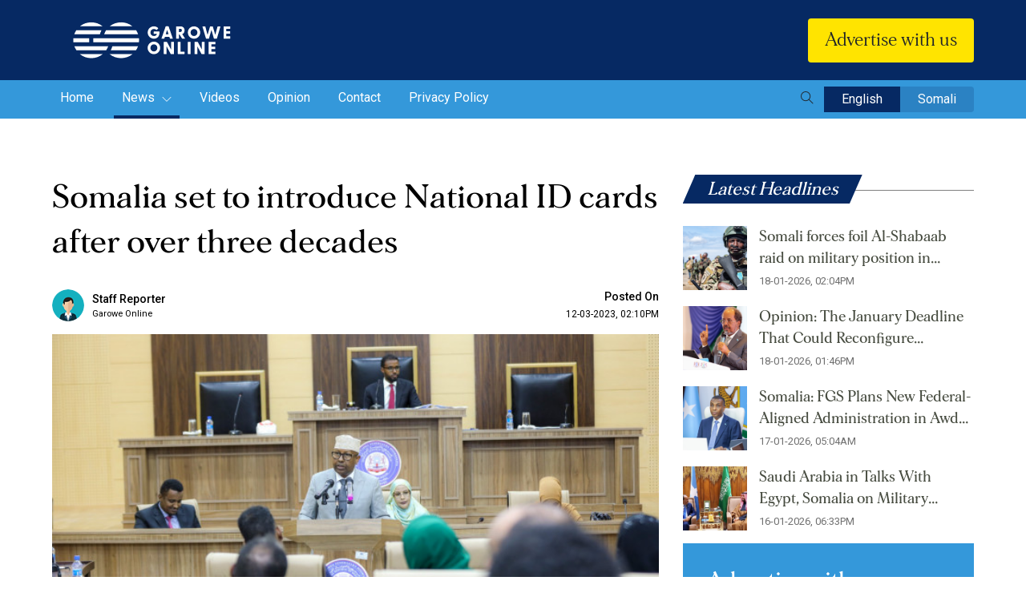

--- FILE ---
content_type: text/html; charset=UTF-8
request_url: https://www.garoweonline.com/en/news/somalia/somalia-set-to-introduce-national-id-cards-after-over-three-decades
body_size: 11717
content:
<!doctype html>
<html lang="en">
<head>

    
    <meta charset="utf-8">
    <meta name="viewport" content="width=device-width, initial-scale=1, shrink-to-fit=no">  
    <meta http-equiv="X-UA-Compatible" content="IE=edge,chrome=1"> 
    
    <meta name="viewport" content="width=device-width, initial-scale=1"> <!-- Ensures optimal rendering on mobile devices. -->
    <meta http-equiv="X-UA-Compatible" content="IE=edge" /> <!-- Optimal Internet Explorer compatibility -->
    
    <title>Somalia set to introduce National ID cards after over three decades</title>
    
        <script type="text/javascript" src="https://platform-api.sharethis.com/js/sharethis.js#property=62fcbfcd7db1160019f425cd&product=sticky-share-buttons" async="async"></script>
        <!-- CSRF Token -->
    <meta name="csrf-token" content="6ovslcPyESZ6a3dsIEZ4AGwv4tLat8uDl6uhF8wk">
	<meta content="text/html; charset=UTF-8" name="Content-Type" />
    <meta name="description" content="Somalia set to introduce National ID cards after over three decades"/>
    <meta name="title" content="Somalia set to introduce National ID cards after over three decades">
    <meta name="keywords" content="Somalia">
    <meta name="msapplication-TileColor" content="#da532c">
    <meta name="theme-color" content="#ffffff">

    <meta content="True" name="HandheldFriendly">
	  
	
    <meta property="og:type" content="website">
    <meta property="og:site_name" content="Garowe Online">
    <meta property="og:locale" content="en_US">
    <meta property="og:title" content="Somalia set to introduce National ID cards after over three decades">
    <meta property="og:description" content="">
    <meta property="og:image" content="https://uploads-garowe.s3.amazonaws.com/upload/images/Article/2023/1678631067/main/og.jpg">
    <meta property="og:image:secure_url" content="https://uploads-garowe.s3.amazonaws.com/upload/images/Article/2023/1678631067/main/og.jpg">
    <meta property="og:url" content="">
    <meta property="og:image:width" content="990">
    <meta property="og:image:height" content="460">
    
	
	<!-- <meta name="thumbnail"  content="https://uploads-garowe.s3.amazonaws.com/upload/images/Article/2023/1678631067/main/og.jpg"> -->
	
	<meta name="twitter:card" content="summary_large_image">
    <meta name="twitter:image" content="https://uploads-garowe.s3.amazonaws.com/upload/images/Article/2023/1678631067/main/og.jpg">
	<meta name="twitter:site" content="@GaroweOnline">
	<meta name="twitter:creator" content="@GaroweOnline">
	<meta name="twitter:title" content="Somalia set to introduce National ID cards after over three decades">
	<meta name="twitter:description" content="Somalia set to introduce National ID cards after over three decades">

	<meta property="fb:pages" content="544706998891527" />

        
    

    <!-- Bootstrap CSS --> 
    <link rel="stylesheet" href="https://www.garoweonline.com/assets/css/bootstrap.min.css">
    <!-- Owl Theme Default CSS --> 
    <link rel="stylesheet" href="https://www.garoweonline.com/assets/css/owl.theme.default.min.css">
    <!-- Owl Carousel CSS --> 
    <link rel="stylesheet" href="https://www.garoweonline.com/assets/css/owl.carousel.min.css">
    <!-- Animate CSS --> 
    <link rel="stylesheet" href="https://www.garoweonline.com/assets/css/animate.css"> 
    <!-- Meanmenu CSS -->
    <link rel="stylesheet" href="https://www.garoweonline.com/assets/css/meanmenu.css">
    <!-- Style CSS -->
    <link rel="stylesheet" href="https://www.garoweonline.com/assets/css/style.css">
    <!-- Responsive CSS -->
    <link rel="stylesheet" href="https://www.garoweonline.com/assets/css/responsive.css">
    <!-- Themify Icons CSS -->
    <link rel="stylesheet" href="https://www.garoweonline.com/assets/css/icon_themify.css">
    <!--custom css--->
    <link rel="stylesheet" href="https://www.garoweonline.com/custom/css/frontend.css"> 
    <!-- Title -->
	  <link rel="icon" type="image/png" href="https://www.garoweonline.com/assets/img/favicon-16x16.png" sizes="16x16" />
    <link rel="shortcut icon" href="https://www.garoweonline.com/assets/img/favicon-16x16.png" />

    
    
    <style>
      .social li a{
          cursor: pointer;
      }
      mark {
        background-color: yellow;
        color: black;
	      display:block;
      }
      /* Chrome, Safari, Edge, Opera */
      /* input::-webkit-outer-spin-button,
      input::-webkit-inner-spin-button {
        -webkit-appearance: none;
        margin: 0;
      } */

      /* Firefox */
      input[type=number] {
        -moz-appearance: textfield;
      }
	  
		/*body {
			-youbkit-touch-callout: none;
			-youbkit-user-select: none; 
			-moz-user-select: none;	
			-ms-user-select: none;	
			user-select: none;	
			-webkit-touch-callout: none;
			-webkit-user-select: none;
		}*/
    </style>
    <style>
#hide-search-form{ display:none !important;}

#search-overlay{
  display:none;
  z-index: 999999999;
}
.block {
  position: fixed;
  top: 0;
  right: 0;
  bottom:0 ;
  left: 0;
  overflow: auto;
  text-align: center;
  background: rgba(0, 0, 0, 0.9);
  border: #a0a0a0 solid 1px;
  margin: 0;
}

.block:before {
  content: '';
  display: inline-block;
  height: 100%;
  vertical-align: middle;
  margin-right: 0;
  /* Adjusts for spacing */
  /* For visualization 
  background: #808080; width: 5px;
  */
}

.centered {
  display: inline-block;
  vertical-align: middle;
  width: 50%;
  padding: 10px 15px;
  color: #FFF;
  border: none;
  background: transparent;
}

#search-box {
  position: relative;
  width: 100%;
  margin: 0;
}

#search-form {
  height: 4em;
  border: 1px solid #999;
  -webkit-border-radius: 2px;
  -moz-border-radius: 2px;
  border-radius: 2px;
  background-color: #fff;
  overflow: hidden;
}

#search-text {
  font-size: 14px;
  color: #ddd;
  border-width: 0;
  background: transparent;
}

#search-box input[type="text"] {
  width: 90%;
  padding: 20px;
  color: #333;
  outline: none;
  font-size: 1.4em;
}

#search-button {
  position: absolute;
  top: 0;
  right: 0;
  height: 4.7em;
  width: 100px;
  font-size: 14px;
  color: #fff;
  text-align: center;
  line-height: 42px;
  border-width: 0;
  background-color: #4d90fe;
  -webkit-border-radius: 0 2px 2px 0;
  -moz-border-radius: 0 2px 2px 0;
  border-radius: 0 2px 2px 0;
  cursor: pointer;
}

#close-btn{
  position: fixed;
  top: 1em;
  right: 1em;
}
#close-btn:hover{
  color: #777;
  cursor: pointer;
}
</style>

<!-- Global site tag (gtag.js) - Google Analytics -->
<script async src="https://www.googletagmanager.com/gtag/js?id=UA-72539168-1"></script>
<script>
  window.dataLayer = window.dataLayer || [];
  function gtag(){dataLayer.push(arguments);}
  gtag('js', new Date());
  gtag('config', 'UA-72539168-1');
</script>


    
	<!-- For Aroga -->
	 <script async src="//agorahtag.tech/c/garoweonline.js"></script>
</head>
<body onload="checkCookie()">
    
    <section class="" style="display:none;"> 
    <div class="container">
        <div class="row">
            <div class="col-12">
                 <div id="header_ads" class="header-add" style="width:100%; max-height:300px;">									
                    
				 </div>
            </div>
        </div>
    </div>
</section>
	
<!-- Start Header Area -->
    <header class="header-area">
    
    <div class="middle-header" style="display:none;">
        <div class="container">
            <div class="row align-items-center">
                <div class="col-lg-9 col-md-12 m-pl-0">
                <div class="news-main">
                <h2><span>Latest Headlines</span></h2>
                <div class="breakingNews" id="top-news"> 
                                            <ul>
                                                            <li><a href="https://www.garoweonline.com/en/news/somalia/somali-forces-foil-al-shabaab-raid-on-military-position-in-middle-shabelle-defence-ministry-says">Somali forces foil Al-Shabaab raid on military position in Middle Shabelle, defence ministry says  </a></li>
                                                            <li><a href="https://www.garoweonline.com/en/opinions/opinion-the-january-deadline-that-could-reconfigure-somalia-s-future">Opinion: The January Deadline That Could Reconfigure Somalia’s Future</a></li>
                                                            <li><a href="https://www.garoweonline.com/en/news/somalia/somalia-fgs-plans-new-federal-aligned-administration-in-awdal-region">Somalia: FGS Plans New Federal-Aligned Administration in Awdal Region </a></li>
                                                            <li><a href="https://www.garoweonline.com/en/news/somalia/craft-news-in-somali-saudi-arabia-in-talks-with-egypt-somalia-on-military-coalition">Saudi Arabia in Talks With Egypt, Somalia on Military Coalition</a></li>
                                                            <li><a href="https://www.garoweonline.com/en/news/somalia/federal-government-accused-of-politicizing-somali-unity-amid-rising-tensions-with-regional-states">Federal Government Accused of Politicizing Somali Unity Amid Rising Tensions With Regional States</a></li>
                                                    </ul>
                        <div class="bn-navi">
                            <span><i class="ti ti-angle-left"></i> </span>
                            <span><i class="ti ti-angle-right"></i></span>
                        </div>
                                    </div>
                </div>
                </div>

                <div class="col-lg-3 col-md-12 d-lg-block d-sm-none d-none">
                    <ul class="top-social">
                        <li>
                            <a href="https://www.facebook.com/GaroweOnline/?fref=ts" target="_blank"><i class="ti ti-facebook"></i></a>
                        </li>
                        <!-- <li>
                            <a href="javascript:void(0)" target="_blank"><i class="ti ti-google"></i></a>
                        </li>
                        <li>
                            <a href="javascript:void(0)" target="_blank"><i class="ti ti-instagram"></i></a>
                        </li> -->
                        <li>
                            <a href="https://twitter.com/garoweonline?lang=en" target="_blank"><i class="ti ti-twitter-alt"></i></a>
                        </li>
                       
                        <li>
                            <a href="https://www.youtube.com/user/GaroweOnline" target="_blank"><i class="ti ti-youtube"></i></a>
                        </li>
                    </ul>
                </div>
            </div>
        </div>
    </div>

    <div class="bottom-header">
        <div class="container">
            <div class="row align-items-center">
                <div class="col-lg-3 col-6 text-left">
                    <a class="navbar-brand" href="https://www.garoweonline.com/en">
                        <img src="https://www.garoweonline.com/assets/img/logo.svg" alt="Logo" class="img-fluid">
                    </a>

                </div>
                <div class="col-lg-6 col-12 order-3 order-lg-2 text-right" >
                    <div class="news-search d-none d-lg-block" style="display:none;" >
                        <form method="POST" action="https://www.garoweonline.com/en/search" id="hide-search-form" class="form-inline">
                            <input type="hidden" name="_token" value="6ovslcPyESZ6a3dsIEZ4AGwv4tLat8uDl6uhF8wk">                            <input name="search_key" value="" class="form-control" type="text" placeholder="Search news..." aria-label="Search">
                            <button class="btn search-btn" type="submit"><i class="ti ti-search"></i></button>
                        </form>
                    </div> 
                </div>

                <div class="col-lg-3 col-6 order-2 order-lg-3 text-right">
                    <!-- <button class="btn header-donate-btn"><img src="https://www.garoweonline.com/assets/img/donate-icon.svg"/>Donate Now </button> -->
                    <button class="btn header-donate-btn">Advertise with us </button>
                </div>
            </div>
        </div>
    </div>
</header>

<div class="navbar-area navbar-area-four">
    <!-- Menu For Mobile Device -->
    <div class="mobile-nav">
        
    </div>
    
    <!-- Menu For Desktop Device -->
    <div class="main-nav">
        <nav class="navbar navbar-expand-md">
            <div class="container">
                <div class="collapse navbar-collapse mean-menu justify-content-between">
                    <ul class="navbar-nav">
                             <li class="for-mobile">
                                    <span class="meanmenu-reveal meanclose"></span>
                                    <div class="news-search">
                                        <form method="POST" action="https://www.garoweonline.com/en/search" class="form-inline">
                                            <input type="hidden" name="_token" value="6ovslcPyESZ6a3dsIEZ4AGwv4tLat8uDl6uhF8wk">                                            <input name="search_key" value="" class="form-control" type="text" placeholder="Search news..." aria-label="Search">
                                            <button class="btn search-btn" type="submit"><i class="ti ti-search"></i></button>
                                        </form>
                                    </div>
                             </li>
                                
                        <li class="nav-item">
                            <a href="https://www.garoweonline.com/en" class="nav-link ">
                                Home 
                            </a> 
                        </li>
                                                                                    <li class="nav-item">
                                    <a href="https://www.garoweonline.com/en/news" class="nav-link active ">
                                        News 
                                                                                    <i class="ti ti-angle-down"></i>                                
                                         
                                    </a>  
                                                                            <ul class="dropdown-menu">
                                                                                            <li class="nav-item">
                                                    <a href="https://www.garoweonline.com/en/news/puntland" class="nav-link ">
                                                        Puntland 
                                                    </a> 
                                                </li>   
                                                                                            <li class="nav-item">
                                                    <a href="https://www.garoweonline.com/en/news/somalia" class="nav-link ">
                                                        Somalia 
                                                    </a> 
                                                </li>   
                                                                                            <li class="nav-item">
                                                    <a href="https://www.garoweonline.com/en/news/world" class="nav-link ">
                                                        World 
                                                    </a> 
                                                </li>   
                                                                                            <li class="nav-item">
                                                    <a href="https://www.garoweonline.com/en/news/sports" class="nav-link ">
                                                        Sports 
                                                    </a> 
                                                </li>   
                                                                                            <li class="nav-item">
                                                    <a href="https://www.garoweonline.com/en/news/press-releases" class="nav-link ">
                                                        Press Releases 
                                                    </a> 
                                                </li>   
                                                                                            <li class="nav-item">
                                                    <a href="https://www.garoweonline.com/en/news/somaliland" class="nav-link ">
                                                        Somaliland 
                                                    </a> 
                                                </li>   
                                                                         
                                        </ul>
                                                                  
                                </li>
                                                            <li class="nav-item">
                                    <a href="https://www.garoweonline.com/en/videos" class="nav-link  ">
                                        Videos 
                                         
                                    </a>  
                                                                  
                                </li>
                                                            <li class="nav-item">
                                    <a href="https://www.garoweonline.com/en/opinions" class="nav-link  ">
                                        Opinion 
                                         
                                    </a>  
                                                                  
                                </li>
                                                                            <li class="nav-item">
                            <a href="https://www.garoweonline.com/en/contact" class="nav-link ">Contact </a>
                        </li>
                        <li class="nav-item">
                            <a href="https://www.garoweonline.com/en/privacy-policy" class="nav-link ">Privacy Policy </a>
                        </li>
                    </ul>
                    <div class="language">
                        <button class="btn search-btn" type="submit" id="search-btn"><i class="ti ti-search"></i></button>
                        <a href="https://www.garoweonline.com/lang/en" class="active">English</a>
                        <a href="https://www.garoweonline.com/lang/so" class="">Somali</a>
                        
                    </div>
                </div>
            </div>
        </nav>
    </div>              
</div>
<div id="search-overlay" class="block" style="display:none;">
  <div class="centered" style="width: 85%;">
    <div id='search-box'>
      <i id="close-btn" class="fa fa-times fa-2x ti ti-close" style="font-size:35px;"></i>
      <div class="news-search">
        <form method="POST" action="https://www.garoweonline.com/en/search" class="form-inline">
            <input type="hidden" name="_token" value="6ovslcPyESZ6a3dsIEZ4AGwv4tLat8uDl6uhF8wk">            <input name="search_key" value="" class="form-control col-sm-8" type="text" placeholder="Search news..." aria-label="Search" style="color: #fff;">
            <button class="btn search-btn" type="submit"><i class="ti ti-search"></i></button>
        </form>
    </div> 
      
    </div>
  </div>
</div>
<script src="https://www.garoweonline.com/assets/js/jquery-3.5.1.slim.min.js"></script>
<script type="text/javascript">  
// jQuery(document).ready(function($){
//         jQuery("#radio-one").click(function(){
//         window.location.href = "https://www.garoweonline.com/lang/en";
//     });
//     jQuery("#radio-two").click(function(){
//         window.location.href = "https://www.garoweonline.com/lang/so";
//     }); 
// }); 
jQuery(document).ready(function () {
    jQuery('#close-btn').click(function () {
        jQuery('#search-overlay').fadeOut();
        jQuery('#search-btn').show();
  });
  jQuery('#search-btn').click(function () {
    jQuery(this).hide();
    jQuery('#search-overlay').fadeIn();
  });
});
</script> 
<!-- End Header Area -->
    

<style>
	video{
		width:100%;
		height:auto;
	}
	 
</style>

 
<section class="blog-details-area ptb-70">
			<div class="container">
				<div class="row">
						<div class="col-lg-8 col-md-12">
							<div class="blog-details-desc">
								<div class="d-sm-block d-md-none mb-3">
								<a href="https://www.lycamobile.co.uk/en/somali-digital-campaign-main-page/" target="_blank">
								<img src="https://www.garoweonline.com/assets/img/banner-2.gif" class="img-flid" alt="Image">
								</a>
							</div>
																	
									<div class="article-content" id="article-content">										
											<h3>
																									Somalia set to introduce National ID cards after over three decades
																							</h3>
											<div class="sharethis-sticky-share-buttons"></div>
											<div class="entry-meta">
												<ul>
												<li>
													<div class="author-block">
															<img src="https://www.garoweonline.com/assets/img/author.png" alt="author" class="img-fluid" width="35">
															<span class="name">Staff Reporter <small> Garowe Online</small></span> 
													</div>
												</li>
													<li><span>Posted On</span> <a href="javascript:(0);">12-03-2023, 02:10PM</a></li>
													
												</ul>
											</div>

											



											<div class="detail-image">
												<div class="article-image detail-slider owl-carousel owl-theme">
																											<div class="item"> 
															<img src="https://uploads-garowe.s3.amazonaws.com/upload/images/Article/2023/1678631067/main/thumbnail.jpg" class="img-fluid" alt="Image">
														</div>
														
													
													
												</div> 
												 
																							</div>
																					
												<p><strong>MOGADISHU</strong>, <strong>Somalia</strong> - For the first time in three decades, Somalia is set to start rolling out the issuance of National Identification cards, as the country rolls out massive registration in what would allow authorities to easily identify citizens and masqueraders in a strategy set to clean civil registration.</p>
<p>The country's civil registry collapsed in 1991 after the ouster of Siad Barre, leading to disorder and confusion which has systematically degenerated into chronic instability, affecting economic growth in the process. The country has suffered internal problems with the identification of persons being the elephant in the room.</p>
<p>As a strategy to cure these problems, Senate has passed legislation that gives guidelines on civil registration in the country, which would end the state of uncertainty. The Bill will become law once signed by President Hassan Sheikh Mohamud, who has insisted on the need to bring order to the country.</p>
<p>During voting on Saturday, the 54-member chamber endorsed the Bill following its earlier passage by the Lower House on March 1. Security has been a major concern for the people of Somalia and the lack of a national identity program, parliament says, is the main reason behind lapses that are frequently detected.</p>
<p>Interior Minister Ahmed Fiqi hailed the passage of the Bill noting it was crucial in ensuring Somalis now acquire IDs. He added the law will also resolve the challenge of identity, security, financial transactions, and business registration among other areas which require identification.</p>
<p>With the lack of basic identification processes, terror groups have often seized the opportunity to escalate attacks in the country since it is so difficult to identify offenders. Al-Shabaab militants have been on the frontline impersonating security officers while launching attackers across the country.</p>
<p>Fiqi believes that the registration of all Somalis will reduce cases of insecurity which have been steadily increasing over years. The government of President Hassan Sheikh Mohamud had also pledged to rectify the system failure which it attributes to laxity in departments which are mandated to come up with stringent policy guidelines.</p>
<p><strong>GAROWE ONLINE</strong></p>	
																				</div>
																								
							</div>
							<div class="d-sm-block d-md-none mb-3">
								<a href="https://www.lycamobile.co.uk/en/somali-digital-campaign-main-page/" target="_blank">
								<img src="https://www.garoweonline.com/assets/img/banner-2.gif" class="img-flid" alt="Image">
								</a>
							</div>
							<div class="article-share">
            					<!-- ShareThis BEGIN -->
<div class="sharethis-inline-share-buttons"></div>
<!-- ShareThis END -->	
															
							</div>
							
							<!-- Add section--->
							<div class="detail-add-one d-md-none d-lg-none d-sm-block">
								<div style="height:100px;" id="detail_page_ads3">
								</div>
							</div>
							
						</div>
					<div class="col-lg-4 col-md-12">
						<aside class="widget-area" id="secondary">
							<section class="widget widget-peru-posts-thumb"> 
								<div class="section-title text-left mb-2">
									
									<h2>Latest Headlines</h2>
								</div>
																	<div class="post-wrap">
																					<article class="item">
												<a href="https://www.garoweonline.com/en/news/somalia/somali-forces-foil-al-shabaab-raid-on-military-position-in-middle-shabelle-defence-ministry-says" class="thumb">
												<img src="https://uploads-garowe.s3.amazonaws.com/upload/images/Article/2026/1768745326/main/thumbnail.jpg" class="img-fluid" alt="Image">
												</a>
												<div class="info">										
													<h4 class="title usmall">
														<a href="https://www.garoweonline.com/en/news/somalia/somali-forces-foil-al-shabaab-raid-on-military-position-in-middle-shabelle-defence-ministry-says">
															Somali forces foil Al-Shabaab raid on military position in Middle Shabelle, defence ministry says  
														</a>
													</h4>
													<time datetime="2020-06-30">18-01-2026, 02:04PM</time>
												</div>
			
												<div class="clear"></div>
											</article>
																					<article class="item">
												<a href="https://www.garoweonline.com/en/opinions/opinion-the-january-deadline-that-could-reconfigure-somalia-s-future" class="thumb">
												<img src="https://uploads-garowe.s3.amazonaws.com/upload/images/Article/2026/1768744291/main/thumbnail.PNG" class="img-fluid" alt="Image">
												</a>
												<div class="info">										
													<h4 class="title usmall">
														<a href="https://www.garoweonline.com/en/opinions/opinion-the-january-deadline-that-could-reconfigure-somalia-s-future">
															Opinion: The January Deadline That Could Reconfigure Somalia’s Future
														</a>
													</h4>
													<time datetime="2020-06-30">18-01-2026, 01:46PM</time>
												</div>
			
												<div class="clear"></div>
											</article>
																					<article class="item">
												<a href="https://www.garoweonline.com/en/news/somalia/somalia-fgs-plans-new-federal-aligned-administration-in-awdal-region" class="thumb">
												<img src="https://uploads-garowe.s3.amazonaws.com/upload/images/Article/2026/1768626486/main/thumbnail.PNG" class="img-fluid" alt="Image">
												</a>
												<div class="info">										
													<h4 class="title usmall">
														<a href="https://www.garoweonline.com/en/news/somalia/somalia-fgs-plans-new-federal-aligned-administration-in-awdal-region">
															Somalia: FGS Plans New Federal-Aligned Administration in Awdal Region 
														</a>
													</h4>
													<time datetime="2020-06-30">17-01-2026, 05:04AM</time>
												</div>
			
												<div class="clear"></div>
											</article>
																					<article class="item">
												<a href="https://www.garoweonline.com/en/news/somalia/craft-news-in-somali-saudi-arabia-in-talks-with-egypt-somalia-on-military-coalition" class="thumb">
												<img src="https://uploads-garowe.s3.amazonaws.com/upload/images/Article/2026/1768588608/main/thumbnail.webp" class="img-fluid" alt="Image">
												</a>
												<div class="info">										
													<h4 class="title usmall">
														<a href="https://www.garoweonline.com/en/news/somalia/craft-news-in-somali-saudi-arabia-in-talks-with-egypt-somalia-on-military-coalition">
															Saudi Arabia in Talks With Egypt, Somalia on Military Coalition
														</a>
													</h4>
													<time datetime="2020-06-30">16-01-2026, 06:33PM</time>
												</div>
			
												<div class="clear"></div>
											</article>
																			</div>
									
																							</section> 
						<section class="sidebar-donation-form donation-area mt-3">
							<div class="d-sm-block d-md-none mt-4">
								<a href="https://www.lycamobile.co.uk/en/somali-digital-campaign-main-page/" target="_blank">
								<img src="https://www.garoweonline.com/assets/img/banner-1.gif" class="img-flid" alt="Image">
								</a>
							</div>
							<div class="d-sm-none d-md-block d-none">
								<form id="donation-form-2" action="https://www.garoweonline.com/en/donate" method="post">
<input type="hidden" name="_token" value="6ovslcPyESZ6a3dsIEZ4AGwv4tLat8uDl6uhF8wk"><div class="donation-form">
        <h2>Advertise with us</h2>
    <p>Advertise with GaroweOnline and expose your brand to a global audience of loyal visitors from across the world</p>
    <div class="donation-radio-ammount" style="display:none;"> 
        <label>
            <input type="radio" class="dr-2" value="50" name="donate_amt" checked>
            <span>$50</span>
        </label>
        <label>
            <input type="radio" class="dr-2" value="25" name="donate_amt">
            <span>$25</span>
        </label>
        <label>
            <input type="radio" class="dr-2" value="10" name="donate_amt">
            <span>$10</span>
        </label>
        <label>
			<input type="radio" class="dr-2" value="5" name="donate_amt">
			<span>$5</span>
		</label>
        <label id="other_label-2">
            <input type="radio" class="dr-2" value="others" name="donate_amt">
            <span>Other</span>
        </label>
    </div>
    <div id="custom_amount_div-2" class="custom-input-field" style="display:none">
        
        <span class="prefix">$</span>
        <input class="only-numeric" name="custom_amount" type="number" min="2" max="100000000" step="1">					 
    </div>
    
    <div class="donation-radio" style="display:none;"> 
        <div class="radio">
            <input id="radio-1-2" class="typer-2" value="onetime" name="donate_type" type="radio" checked>
            <label for="radio-1-2" class="radio-label">ONE TIME</label>
        </div>

        <div class="radio" style="display:none;">
            <input id="radio-2-2" class="typer-2" value="monthly" name="donate_type" type="radio">
            <label  for="radio-2-2" class="radio-label">MONTHLY</label>
        </div>
    </div>
    <button style="display:none;" type="submit"  class="donate-btn">DONATE</button>
    <a href="https://garoweonline.com/en/contact"  class="donate-btn" style="color:#000;"> GET IN TOUCH</a>
</div>
</form>							</div>
						</section>
						<section class="widget widget_video">
                                <div class="section-title text-left mb-4">
                                    <h2>Latest Videos</h2>
                                </div>
																
									<div class="news-video-list">
										
										                                        
											<div class="news-list">
												<div class="news-list-img">
													<a href="https://www.garoweonline.com/en/videos/jubaland-president-ahmed-madobe-sets-conditions-on-election">
														<img src="https://img.youtube.com/vi/BMi-FTw7lNI/default.jpg" alt="Image" class="img-fluid" >
														<img src="https://www.garoweonline.com/assets/img/play-icon.svg" class="play-icon" alt="Image">
													</a>
												</div>
												<div class="news-list-content">
													<a href="https://www.garoweonline.com/en/videos/jubaland-president-ahmed-madobe-sets-conditions-on-election">
														<h3>Jubaland president Ahmed Madobe sets conditions on election</h3>
													</a>
						
														<ul>
															<li>
																<p class="tag">Videos</p>
																<p class="date">29-11-2020</p>
															</li>
															<li class="time"> 
																01:12AM
															</li>
														</ul> 
												</div>
											</div>
										                                        
											<div class="news-list">
												<div class="news-list-img">
													<a href="https://www.garoweonline.com/en/videos/federal-interior-minister-speaks-about-next-eelctions">
														<img src="https://img.youtube.com/vi/q7acxAsKH_Q/default.jpg" alt="Image" class="img-fluid" >
														<img src="https://www.garoweonline.com/assets/img/play-icon.svg" class="play-icon" alt="Image">
													</a>
												</div>
												<div class="news-list-content">
													<a href="https://www.garoweonline.com/en/videos/federal-interior-minister-speaks-about-next-eelctions">
														<h3>Federal Interior minister speaks about next eelctions</h3>
													</a>
						
														<ul>
															<li>
																<p class="tag">Videos</p>
																<p class="date">16-11-2020</p>
															</li>
															<li class="time"> 
																01:31PM
															</li>
														</ul> 
												</div>
											</div>
										                                        
											<div class="news-list">
												<div class="news-list-img">
													<a href="https://www.garoweonline.com/en/videos/somaliland-suspends-engagement-with-un-humanitarian-agencies">
														<img src="https://img.youtube.com/vi/P0qcqaIW9T8/default.jpg" alt="Image" class="img-fluid" >
														<img src="https://www.garoweonline.com/assets/img/play-icon.svg" class="play-icon" alt="Image">
													</a>
												</div>
												<div class="news-list-content">
													<a href="https://www.garoweonline.com/en/videos/somaliland-suspends-engagement-with-un-humanitarian-agencies">
														<h3>Somaliland suspends engagement with UN humanitarian agencies </h3>
													</a>
						
														<ul>
															<li>
																<p class="tag">Videos</p>
																<p class="date">01-11-2020</p>
															</li>
															<li class="time"> 
																05:26PM
															</li>
														</ul> 
												</div>
											</div>
										                                        
											<div class="news-list">
												<div class="news-list-img">
													<a href="https://www.garoweonline.com/en/videos/child-traffickers-arrested-in-somalia">
														<img src="https://img.youtube.com/vi/Jgo35NAufwg/default.jpg" alt="Image" class="img-fluid" >
														<img src="https://www.garoweonline.com/assets/img/play-icon.svg" class="play-icon" alt="Image">
													</a>
												</div>
												<div class="news-list-content">
													<a href="https://www.garoweonline.com/en/videos/child-traffickers-arrested-in-somalia">
														<h3>Child traffickers arrested in Somalia</h3>
													</a>
						
														<ul>
															<li>
																<p class="tag">Videos</p>
																<p class="date">23-10-2020</p>
															</li>
															<li class="time"> 
																10:52PM
															</li>
														</ul> 
												</div>
											</div>
										
									</div>	
																							</section>



							<!-- Add section--->
							<div id="detail_page_ads" class="detail-add-two">					 
							</div>
							<!-- Add section End--->

							       
							
							
							
						</aside>
					</div>
				</div>
			</div>
	</section>
	

	<!-- Add section--->

	<section class="top-news-area pt-2 pb-2">
			<div class="container">
				<div class="row justify-content-center">
					<div class="col-lg-10 "> 
						<div class="detail-add-three" id="detail_page_ads2">							
						</div> 
					</div>
				</div>
			</div>
	</section> 

<!-- Add section End--->
	
	<!---######### Releted Articel SECTION START ###########--->
	<section class="recent-news pt-2 pb-5">
			<div class="container">
				<div class="section-title">
					<h2>Related Articles</h2>
				</div>
									<div class="row">
						<div class="col-lg-8">
							<div class="row"> 
																	
															
									<div class="col-lg-6">
										<div class="single-top-news">
											<div class="top-news-img">
												<a href="https://www.garoweonline.com/en/news/somalia/federal-government-accused-of-politicizing-somali-unity-amid-rising-tensions-with-regional-states">
													<img src="https://uploads-garowe.s3.amazonaws.com/upload/images/Article/2026/1768563344/main/thumbnail.jpeg" alt="Image" class="img-fluid" >
												</a> 
											</div>

											<div class="garowe-news-content">
												<a href="https://www.garoweonline.com/en/news/somalia/federal-government-accused-of-politicizing-somali-unity-amid-rising-tensions-with-regional-states">
													<h3 class="title-2">Federal Government Accused of Politicizing Somali Unity Amid Rising Tensions With Regional States</h3>
												</a>
												<p class="line-4">The inauguration ceremony expected to take place in the city of Laas Canood is set to bring…</p>

												<ul>
													<li>
														<p class="tag">Somalia</p>
														<p class="date">16-01-2026</p>
													</li>
													<li class="time"> 
														11:08AM
													</li>
												</ul>
											</div>
										</div>
									</div> 
																	
															
									<div class="col-lg-6">
										<div class="single-top-news">
											<div class="top-news-img">
												<a href="https://www.garoweonline.com/en/news/somalia/egypt-and-djibouti-back-somalia-s-unity-expand-regional-cooperation-talks-in-cairo">
													<img src="https://uploads-garowe.s3.amazonaws.com/upload/images/Article/2026/1768552165/main/thumbnail.PNG" alt="Image" class="img-fluid" >
												</a> 
											</div>

											<div class="garowe-news-content">
												<a href="https://www.garoweonline.com/en/news/somalia/egypt-and-djibouti-back-somalia-s-unity-expand-regional-cooperation-talks-in-cairo">
													<h3 class="title-2">Egypt and Djibouti back Somalia’s unity, expand regional cooperation talks in Cairo</h3>
												</a>
												<p class="line-4">The ministers further dismissed any link between the Somalia issue and plans related to the displacement of Palestinians, the statement said.</p>

												<ul>
													<li>
														<p class="tag">Somalia</p>
														<p class="date">16-01-2026</p>
													</li>
													<li class="time"> 
														08:14AM
													</li>
												</ul>
											</div>
										</div>
									</div> 
																	
																										</div>
						</div>

						<div class="col-lg-4"> 
							
																																																			
									<div class="news-list">
										<div class="news-list-img">
											<a href="https://www.garoweonline.com/en/news/somalia/us-suspends-immigrant-visas-for-citizens-of-75-countries-including-somalia">
												<img src="https://uploads-garowe.s3.amazonaws.com/upload/images/Article/2026/1768501810/main/thumbnail.PNG" alt="Image" class="img-fluid" >
											</a>
										</div>
										<div class="news-list-content">
											<a href="https://www.garoweonline.com/en/news/somalia/us-suspends-immigrant-visas-for-citizens-of-75-countries-including-somalia">
												<h3 class="line-2">US suspends immigrant visas for citizens of 75 countries, including Somalia</h3>
											</a>
				
												<ul>
													<li>
														<p class="tag">Somalia</p>
														<p class="date">15-01-2026</p>
													</li>
													<li class="time"> 
														06:23PM
													</li>
												</ul>
										</div>
									</div>
																													
									<div class="news-list">
										<div class="news-list-img">
											<a href="https://www.garoweonline.com/en/news/somalia/somali-au-forces-strike-al-shabaab-kill-more-than-30-militants">
												<img src="https://uploads-garowe.s3.amazonaws.com/upload/images/Article/2026/1768500970/main/thumbnail.webp" alt="Image" class="img-fluid" >
											</a>
										</div>
										<div class="news-list-content">
											<a href="https://www.garoweonline.com/en/news/somalia/somali-au-forces-strike-al-shabaab-kill-more-than-30-militants">
												<h3 class="line-2">Somali, AU forces strike al-Shabaab, kill more than 30 militants</h3>
											</a>
				
												<ul>
													<li>
														<p class="tag">Somalia</p>
														<p class="date">15-01-2026</p>
													</li>
													<li class="time"> 
														06:09PM
													</li>
												</ul>
										</div>
									</div>
																													
									<div class="news-list">
										<div class="news-list-img">
											<a href="https://www.garoweonline.com/en/news/somalia/some-somalis-in-u-s-lose-protected-status-deportations-set-to-begin-in-march">
												<img src="https://uploads-garowe.s3.amazonaws.com/upload/images/Article/2026/1768465833/main/thumbnail.jpg" alt="Image" class="img-fluid" >
											</a>
										</div>
										<div class="news-list-content">
											<a href="https://www.garoweonline.com/en/news/somalia/some-somalis-in-u-s-lose-protected-status-deportations-set-to-begin-in-march">
												<h3 class="line-2">Some Somalis in U.S. lose protected status; deportations set to begin in March</h3>
											</a>
				
												<ul>
													<li>
														<p class="tag">Somalia</p>
														<p class="date">15-01-2026</p>
													</li>
													<li class="time"> 
														08:22AM
													</li>
												</ul>
										</div>
									</div>
																													
									<div class="news-list">
										<div class="news-list-img">
											<a href="https://www.garoweonline.com/en/news/somalia/u-s-embassy-denies-issuing-security-warning-over-somali-president-s-las-anod-visit">
												<img src="https://uploads-garowe.s3.amazonaws.com/upload/images/Article/2026/1768397508/main/thumbnail.webp" alt="Image" class="img-fluid" >
											</a>
										</div>
										<div class="news-list-content">
											<a href="https://www.garoweonline.com/en/news/somalia/u-s-embassy-denies-issuing-security-warning-over-somali-president-s-las-anod-visit">
												<h3 class="line-2">U.S. Embassy Denies Issuing Security Warning Over Somali President’s Las Anod Visit</h3>
											</a>
				
												<ul>
													<li>
														<p class="tag">Somalia</p>
														<p class="date">14-01-2026</p>
													</li>
													<li class="time"> 
														01:26PM
													</li>
												</ul>
										</div>
									</div>
															 						 
								
						</div>
					</div>
											</div>
			<div id="abc_quotes" style="display:none"><div>
		</section>

<!---######### Releted Article SECTION END ###########--->

    <!-- Start Footere Area -->



        <footer class="footer-area-four pt-70 pb-70">
			<div class="container">
				<div class="footer-wrap">
                         <img src="https://www.garoweonline.com/assets/img/logo.svg" alt="Logo" class="img-fluid">

					<ul class="social">
                    <li>
                            <a href="https://www.facebook.com/GaroweOnline/?fref=ts" target="_blank"><i class="ti ti-facebook"></i></a>
                        </li>
                        
                        <li>
                            <a href="https://twitter.com/garoweonline?lang=en" target="_blank"><i class="ti ti-twitter-alt"></i></a>
                        </li>
                       
                        <li>
                            <a href="https://www.youtube.com/user/GaroweOnline" target="_blank"><i class="ti ti-youtube"></i></a>
                        </li>
					</ul>

					<ul class="important-links">
                    <li><a href="https://www.garoweonline.com/en">Home</a></li>
                            <li><a href="https://www.garoweonline.com/en/news">News</a></li>
                            <li><a href="https://www.garoweonline.com/en/videos">Videos</a></li>
                            <li><a href="https://www.garoweonline.com/en/gallery">Gallery</a></li>
                            <li><a href="https://www.garoweonline.com/en/opinions">Opinion</a></li>
                            <li><a href="https://www.garoweonline.com/en/about-us">About Us</a></li>
                            <li><a href="https://www.garoweonline.com/en/contact">Contact</a></li>
                            <li><a href="https://www.garoweonline.com/en/privacy-policy">Privacy Policy</a></li>
					</ul>

					<p>Copyright © GAROWONLINE  All Rights Reserved</p>
				</div>
			</div>
	    </footer>


       <!-- Sidebar Modal Area -->
       <div class="sidebar-modal">
            <div class="sidebar-modal-inner"> 

                <form id="donation-form-1" action="https://www.garoweonline.com/en/donate" method="post">
<input type="hidden" name="_token" value="6ovslcPyESZ6a3dsIEZ4AGwv4tLat8uDl6uhF8wk"><div class="donation-form">
        <h2>Advertise with us</h2>
    <p>Advertise with GaroweOnline and expose your brand to a global audience of loyal visitors from across the world</p>
    <div class="donation-radio-ammount" style="display:none;"> 
        <label>
            <input type="radio" class="dr-1" value="50" name="donate_amt" checked>
            <span>$50</span>
        </label>
        <label>
            <input type="radio" class="dr-1" value="25" name="donate_amt">
            <span>$25</span>
        </label>
        <label>
            <input type="radio" class="dr-1" value="10" name="donate_amt">
            <span>$10</span>
        </label>
        <label>
			<input type="radio" class="dr-1" value="5" name="donate_amt">
			<span>$5</span>
		</label>
        <label id="other_label-1">
            <input type="radio" class="dr-1" value="others" name="donate_amt">
            <span>Other</span>
        </label>
    </div>
    <div id="custom_amount_div-1" class="custom-input-field" style="display:none">
        
        <span class="prefix">$</span>
        <input class="only-numeric" name="custom_amount" type="number" min="2" max="100000000" step="1">					 
    </div>
    
    <div class="donation-radio" style="display:none;"> 
        <div class="radio">
            <input id="radio-1-1" class="typer-1" value="onetime" name="donate_type" type="radio" checked>
            <label for="radio-1-1" class="radio-label">ONE TIME</label>
        </div>

        <div class="radio" style="display:none;">
            <input id="radio-2-1" class="typer-1" value="monthly" name="donate_type" type="radio">
            <label  for="radio-2-1" class="radio-label">MONTHLY</label>
        </div>
    </div>
    <button style="display:none;" type="submit"  class="donate-btn">DONATE</button>
    <a href="https://garoweonline.com/en/contact"  class="donate-btn" style="color:#000;"> GET IN TOUCH</a>
</div>
</form>
                <span class="close-btn sidebar-modal-close-btn">
					<i class="ti ti-close"></i>
				</span>
            </div>
        </div>
		<!-- End Sidebar Modal Area -->

<!-- Start Go Top Area -->
<div class="go-top">
    <i class='ti ti-angle-up'></i>
    <i class='ti ti-angle-up'></i>
</div>
<!-- End Go Top Area -->


<!--policy accept--->
<div class="cookies-popup " Style="display:none;">
    <div class="cookie-bar">
        <div class="cookies-content"> 
            <h3>Are you happy to accept cookies?</h3>
            <p>To manage your cookie choices now, including how to opt out where our partners rely on legitimate interests to use your information.
            
            </p>
                <div class="action-option">
                <button id="cookiespopup" type="button" class="btn-1">Yes, I’m happy</button>
                
                </div>
        </div>
    </div>
</div>





    <!-- Jquery-3.5.1.Slim.Min.JS -->
    <script src="https://www.garoweonline.com/assets/js/jquery-3.5.1.slim.min.js"></script>
    <!-- Popper JS -->
    <script src="https://www.garoweonline.com/assets/js/popper.min.js"></script>
    <!-- Bootstrap JS -->
    <script src="https://www.garoweonline.com/assets/js/bootstrap.min.js"></script>
    <!-- Meanmenu JS -->
    <script src="https://www.garoweonline.com/assets/js/jquery.meanmenu.js"></script>
    <!-- Wow JS -->
    <script src="https://www.garoweonline.com/assets/js/wow.min.js"></script>
    <!-- Owl Carousel JS -->
    <script src="https://www.garoweonline.com/assets/js/owl.carousel.js"></script>
    <!-- Form Validator JS -->
    <script src="https://www.garoweonline.com/assets/js/form-validator.min.js"></script>
    <!-- Contact JS -->
    <script src="https://www.garoweonline.com/assets/js/contact-form-script.js"></script>
    <!-- News Ticker JS -->
    <script src="https://www.garoweonline.com/assets/js/newsticker.js"></script>
    <!-- Custom JS -->
    <script src="https://www.garoweonline.com/assets/js/custom.js"></script>
    
    <script src="https://cdn.jsdelivr.net/npm/sharer.js@latest/sharer.min.js"></script>
  	<!--Slider--->
    <script src="https://www.garoweonline.com/assets/js/slick.min.js"></script>
    <link rel="stylesheet" href="https://www.garoweonline.com/assets/css/slick-theme.css">
    <script>

      $('.slider-for').slick({
          slidesToShow: 1,
          slidesToScroll: 1,
          arrows: false,
          fade: true,
          asNavFor: '.slider-nav'
      });
      $('.slider-nav').slick({
          slidesToShow: 5,
          slidesToScroll: 1,
          asNavFor: '.slider-for',
          dots: false,          
          autoplay:false,
          autoplaySpeed:1500,
          arrows:true,
          centerMode: true,
          focusOnSelect: true,
          responsive: [
              {
                breakpoint: 1024,
                settings: {
                  slidesToShow: 5
                }
              },
              {
                breakpoint: 991,
                settings: {
                  slidesToShow: 3
                }
              },
              {
                breakpoint: 480,
                settings: {
                  slidesToShow: 2
                }
              } 
            ]
      });
          

    $(".close-flash-news").click(function(){
      $(".flash-news").hide();
    }); 
  </script>

    <script>
      function setCookie(cname,cvalue,exdays) {
        var d = new Date();
        d.setTime(d.getTime() + (exdays*24*60*60*1000));
        var expires = "expires=" + d.toGMTString();
        document.cookie = cname + "=" + cvalue + ";" + expires + ";path=/";
      }

      function getCookie(cname) {
        var name = cname + "=";
        var decodedCookie = decodeURIComponent(document.cookie);
        var ca = decodedCookie.split(';');
        for(var i = 0; i < ca.length; i++) {
          var c = ca[i];
          while (c.charAt(0) == ' ') {
            c = c.substring(1);
          }
          if (c.indexOf(name) == 0) {
            return c.substring(name.length, c.length);
          }
        }
        return "";
      }

      function checkCookie() {
        var user=getCookie("garewo_cookie_accept");
        if (user == "") {
          if($(".cookies-popup").hasClass( "home_page" )){
            $(".cookies-popup").show();
          }
        }
      }

      $("#cookiespopup").click(function(){
        setCookie("garewo_cookie_accept", "yes", 30);
        $(".cookies-popup").hide();
      }); 

    </script>
    <script> 
      jQuery(document).ready(function($){
          if("en" != "en"){
            if(("en" == 'en') || ("en" == 'so')){
              window.location.href = "https://www.garoweonline.com/lang-re-pre/en";
            }
          }
      }); 
    </script>
    <script type="text/javascript">
		//---------Disable Right Ckick Start-----------
		// $(function() {
			// $(this).bind("contextmenu", function(e) {
                // e.preventDefault();
			// });
			// $('body').bind('cut copy paste', function (e) {
				// e.preventDefault();
			// });
			// $("body").on("contextmenu",function(e){
				// return false;
			// });
		// }); 
		$(document).ready(function () {
			//Disable full page
			$("body").on("contextmenu",function(e){
				return false;
			});
			$('body').bind('cut copy paste', function (e) {
				e.preventDefault();
			});
		});
    </script>
    <script type="text/JavaScript"> 
        function killCopy(e){ return false } 
        function reEnable(){ return true } 
        document.onselectstart=new Function ("return false"); 
        if (window.sidebar)
        { 
            document.onmousedown=killCopy; 
            document.onclick=reEnable; 
        } 
        //---------Disable Right Ckick End-----------
    </script>
    
    <script> 
      //---------Disable F12 Start----------- 
      document.onkeypress = function (event) {  
      event = (event || window.event);  
      if (event.keyCode == 123) {  
      return false;  
      }  
      }  
      document.onmousedown = function (event) {  
      event = (event || window.event);  
      if (event.keyCode == 123) {  
      return false;  
      }  
      }  
      document.onkeydown = function (event) {  
      event = (event || window.event);  
      if (event.keyCode == 123) {  
      return false;  
      }  
      } 
      //---------Disable F12 End----------- 
    </script>
    
    <script type="text/javascript"> 
	$( document ).ready(function() {
		var quots = $("#article-content").find('p:eq(1)');
		var quotes = $("#abc_quotes").html();		
		var x = document.getElementById("abc_quotes").querySelectorAll("p");
		console.log("QL - ", x.length);
		if(quots.length && x.length){
			$("#article-content").find('p:eq(1)').after('<div id="quotes" class="quotes">'+ quotes +'</div>');
			var isp3 = $("#article-content").children('p:eq(2)');
			if(isp3.length){
				$("#article-content").children('p:eq(2)').after('<div style="width:100%;" id="mid_content_ads" class="gads"></div>');
			}
		}
		else if(quots.length){
			$("#article-content").find('p:eq(1)').after('<div style="width:100%;" id="mid_content_ads" class="gads"></div>');
		}
	}); 
</script> 


    <script async src="https://pagead2.googlesyndication.com/pagead/js/adsbygoogle.js"></script>
    <script>  
      function createAndAppendAdsElement(id, adUnitID, adClient) 
      {
          var parent = document.getElementById(id);
          var ele = document.createElement('ins');
          ele.style.display = 'block';
          ele.className = 'adsbygoogle';
          ele.setAttribute('data-ad-client', adClient);
          ele.setAttribute('data-ad-slot', adUnitID);
          ele.setAttribute('data-ad-format', 'auto');
          ele.setAttribute('data-full-width-responsive', 'true');
          parent.appendChild(ele);
          (adsbygoogle = window.adsbygoogle || []).push({});
      } 
      window.onload = function () {
          //createAndAppendAdsElement('header_ads', '2795380129', 'ca-pub-9706227828388982');
          
          // Home page
          if(document.getElementById('home_page_ads1')){            
            createAndAppendAdsElement('home_page_ads1', '9627567685', 'ca-pub-9706227828388982');
          }
          
          if(document.getElementById('home_page_ads2')){            
            createAndAppendAdsElement('home_page_ads2', '9627567685', 'ca-pub-9706227828388982');
          }
          
          if(document.getElementById('home_page_ads3')){            
            createAndAppendAdsElement('home_page_ads3', '9627567685', 'ca-pub-9706227828388982');
          }
          
          if(document.getElementById('home_page_ads4')){            
            createAndAppendAdsElement('home_page_ads4', '9627567685', 'ca-pub-9706227828388982');
          }
          
          if(document.getElementById('home_page_ads5')){            
            createAndAppendAdsElement('home_page_ads5', '9627567685', 'ca-pub-9706227828388982');
          }
          
          // List page
          if(document.getElementById('list_page_ads1')){            
            createAndAppendAdsElement('list_page_ads1', '7309318127', 'ca-pub-9706227828388982');
          }          
          if(document.getElementById('list_page_ads2')){            
            createAndAppendAdsElement('list_page_ads2', '7309318127', 'ca-pub-9706227828388982');
          }
          // Details page 9627567685
          if(document.getElementById('mid_content_ads')){            
            createAndAppendAdsElement('mid_content_ads', '4288369185', 'ca-pub-9706227828388982');
          }
          if(document.getElementById('detail_page_ads')){
            createAndAppendAdsElement('detail_page_ads', '7309318127', 'ca-pub-9706227828388982');
          }
          if(document.getElementById('detail_page_ads2')){            
            createAndAppendAdsElement('detail_page_ads2', '2795380129', 'ca-pub-9706227828388982');
          }          
          if(document.getElementById('detail_page_ads3')){            
            createAndAppendAdsElement('detail_page_ads3', '2795380129', 'ca-pub-9706227828388982');
          }
          console.log("header_ads = OK");
      };      
    </script>
    <script src="https://cdnjs.cloudflare.com/ajax/libs/jquery-validate/1.19.2/jquery.validate.min.js" integrity="sha512-UdIMMlVx0HEynClOIFSyOrPggomfhBKJE28LKl8yR3ghkgugPnG6iLfRfHwushZl1MOPSY6TsuBDGPK2X4zYKg==" crossorigin="anonymous"></script>
    <script src="https://www.garoweonline.com/custom/frontendJS/donation.js"></script>
</body>
</html>




--- FILE ---
content_type: text/html; charset=utf-8
request_url: https://www.google.com/recaptcha/api2/aframe
body_size: 269
content:
<!DOCTYPE HTML><html><head><meta http-equiv="content-type" content="text/html; charset=UTF-8"></head><body><script nonce="ZPOYYiGQGLoOyuP76BH2Xg">/** Anti-fraud and anti-abuse applications only. See google.com/recaptcha */ try{var clients={'sodar':'https://pagead2.googlesyndication.com/pagead/sodar?'};window.addEventListener("message",function(a){try{if(a.source===window.parent){var b=JSON.parse(a.data);var c=clients[b['id']];if(c){var d=document.createElement('img');d.src=c+b['params']+'&rc='+(localStorage.getItem("rc::a")?sessionStorage.getItem("rc::b"):"");window.document.body.appendChild(d);sessionStorage.setItem("rc::e",parseInt(sessionStorage.getItem("rc::e")||0)+1);localStorage.setItem("rc::h",'1768746628791');}}}catch(b){}});window.parent.postMessage("_grecaptcha_ready", "*");}catch(b){}</script></body></html>